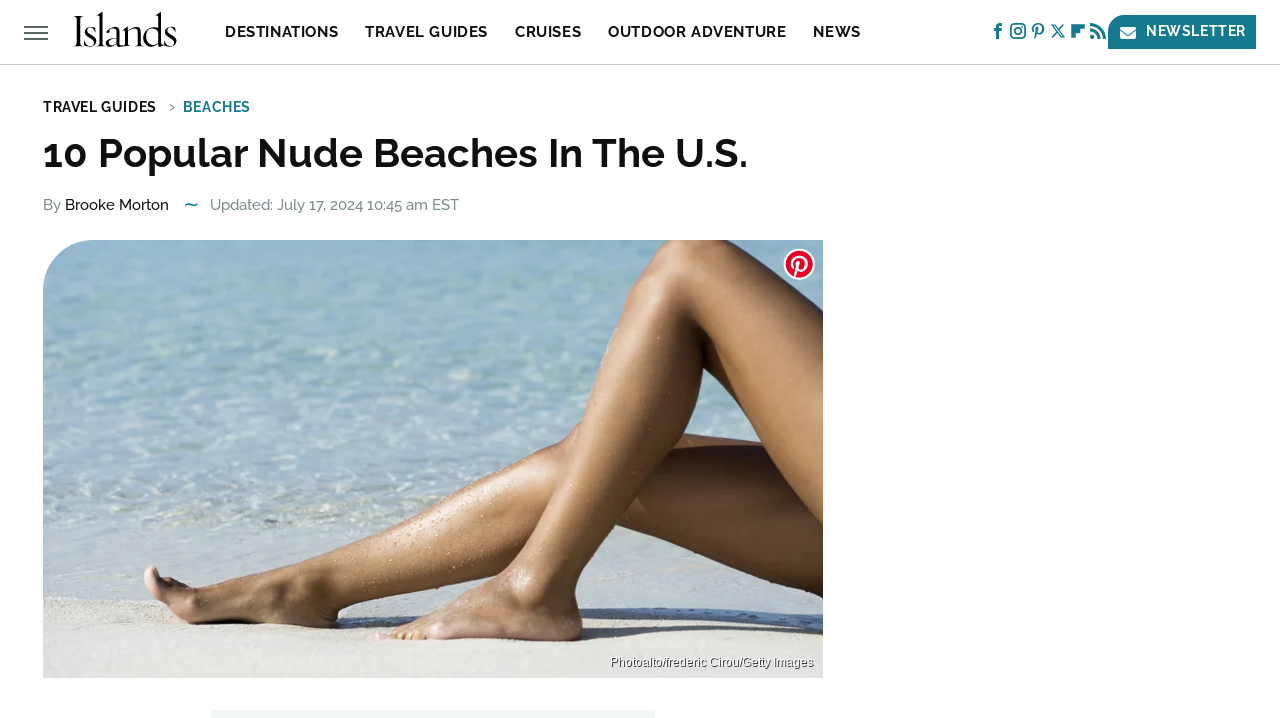

--- FILE ---
content_type: text/html;charset=UTF-8
request_url: https://www.islands.com/best-nude-beaches-in-us-1/
body_size: 18804
content:
<!DOCTYPE html>
<html xmlns="http://www.w3.org/1999/xhtml" lang="en-US">
<head>
            
        <!-- START email detection/removal script -->
        <script>
            !function(){"use strict";function e(e){const t=e.match(/((?=([a-z0-9._!#$%+^&*()[\]<>-]+))@[a-z0-9._-]+\.[a-z0-9._-]+)/gi);return t?t[0]:""}function t(t){return e(a(t.toLowerCase()))}function a(e){return e.replace(/\s/g,"")}async function n(e){const t={sha256Hash:"",sha1Hash:""};if(!("msCrypto"in window)&&"https:"===location.protocol&&"crypto"in window&&"TextEncoder"in window){const a=(new TextEncoder).encode(e),[n,c]=await Promise.all([s("SHA-256",a),s("SHA-1",a)]);t.sha256Hash=n,t.sha1Hash=c}return t}async function s(e,t){const a=await crypto.subtle.digest(e,t);return Array.from(new Uint8Array(a)).map(e=>("00"+e.toString(16)).slice(-2)).join("")}function c(e){let t=!0;return Object.keys(e).forEach(a=>{0===e[a].length&&(t=!1)}),t}function i(e,t,a){e.splice(t,1);const n="?"+e.join("&")+a.hash;history.replaceState(null,"",n)}var o={checkEmail:e,validateEmail:t,trimInput:a,hashEmail:n,hasHashes:c,removeEmailAndReplaceHistory:i,detectEmails:async function(){const e=new URL(window.location.href),a=Array.from(e.searchParams.entries()).map(e=>`=`);let s,o;const r=["adt_eih","sh_kit"];if(a.forEach((e,t)=>{const a=decodeURIComponent(e),[n,c]=a.split("=");if("adt_ei"===n&&(s={value:c,index:t,emsrc:"url"}),r.includes(n)){o={value:c,index:t,emsrc:"sh_kit"===n?"urlhck":"urlh"}}}),s)t(s.value)&&n(s.value).then(e=>{if(c(e)){const t={value:e,created:Date.now()};localStorage.setItem("adt_ei",JSON.stringify(t)),localStorage.setItem("adt_emsrc",s.emsrc)}});else if(o){const e={value:{sha256Hash:o.value,sha1Hash:""},created:Date.now()};localStorage.setItem("adt_ei",JSON.stringify(e)),localStorage.setItem("adt_emsrc",o.emsrc)}s&&i(a,s.index,e),o&&i(a,o.index,e)},cb:"adthrive"};const{detectEmails:r,cb:l}=o;r()}();
        </script>
        <!-- END email detection/removal script -->
        <!-- AdThrive Head Tag Manual -->
        <script data-no-optimize="1" data-cfasync="false">
            (function(w, d) {
                w.adthrive = w.adthrive || {};
                w.adthrive.cmd = w.
                    adthrive.cmd || [];
                w.adthrive.plugin = 'adthrive-ads-manual';
                w.adthrive.host = 'ads.adthrive.com';var s = d.createElement('script');
                s.async = true;
                s.referrerpolicy='no-referrer-when-downgrade';
                s.src = 'https://' + w.adthrive.host + '/sites/660425e7d71300408f226a2b/ads.min.js?referrer=' + w.encodeURIComponent(w.location.href) + '&cb=' + (Math.floor(Math.random() * 100) + 1);
                var n = d.getElementsByTagName('script')[0];
                n.parentNode.insertBefore(s, n);
            })(window, document);
        </script>
        <!-- End of AdThrive Head Tag -->            <link rel="preload" href="/wp-content/themes/unified/css/article.islands.min.css?design=3&v=1769008544" as="style"><link rel="preload" href="https://www.islands.com/img/gallery/best-nude-beaches-in-the-u-s/intro-1721226799.sm.webp" as="image">
<link class="preloadFont" rel="preload" href="https://www.islands.com/font/Raleway-Medium.woff2" as="font" crossorigin>
<link class="preloadFont" rel="preload" href="https://www.islands.com/font/Raleway-Bold.woff2" as="font" crossorigin>
<link class="preloadFont" rel="preload" href="https://www.islands.com/font/Merriweather-BoldItalic.woff2" as="font" crossorigin>

        <link rel="stylesheet" type="text/css" href="/wp-content/themes/unified/css/article.islands.min.css?design=3&v=1769008544" />
        <meta http-equiv="Content-Type" content="text/html; charset=utf8" />
        <meta name="viewport" content="width=device-width, initial-scale=1.0">
        <meta http-equiv="Content-Security-Policy" content="block-all-mixed-content" />
        <meta http-equiv="X-UA-Compatible" content="IE=10" />
        
        
                <meta name="robots" content="max-image-preview:large">
        <meta name="thumbnail" content="https://www.islands.com/img/gallery/best-nude-beaches-in-the-u-s/l-intro-1721226799.jpg">
        <title>10 Popular Nude Beaches In The U.S.</title>
        <meta name='description' content="Our guide to the best nude beaches in the U.S. will hopefully inspire you to consider clothing optional beaches from coast to coast." />
        <meta property="mrf:tags" content="Content Type:Legacy Article;Primary Category:Beaches;Category:Travel Guides;Category:Beaches;Category:Destinations;Category:United States;Headline Approver:Unknown;Trello Board:Legacy" />
        
                <meta property="og:site_name" content="Islands" />
        <meta property="og:title" content="10 Popular Nude Beaches In The U.S. - Islands">
        <meta property="og:image" content="https://www.islands.com/img/gallery/best-nude-beaches-in-the-u-s/l-intro-1721226799.jpg" />
        <meta property="og:description" content="Our guide to the best nude beaches in the U.S. will hopefully inspire you to consider clothing optional beaches from coast to coast.">
        <meta property="og:type" content="article">
        <meta property="og:url" content="https://www.islands.com/best-nude-beaches-in-us-1/">
                <meta name="twitter:title" content="10 Popular Nude Beaches In The U.S. - Islands">
        <meta name="twitter:description" content="Our guide to the best nude beaches in the U.S. will hopefully inspire you to consider clothing optional beaches from coast to coast.">
        <meta name="twitter:site" content="@islandsmagazine">
        <meta name="twitter:card" content="summary_large_image">
        <meta name="twitter:image" content="https://www.islands.com/img/gallery/best-nude-beaches-in-the-u-s/l-intro-1721226799.jpg">
            <meta property="article:published_time" content="2017-05-18T02:50:54+00:00" />
    <meta property="article:modified_time" content="2024-07-17T14:45:45+00:00" />
    <meta property="article:author" content="Brooke Morton" />
        
        <link rel="shortcut icon" href="https://www.islands.com/img/islands-favicon-512x512.png">
        <link rel="icon" href="https://www.islands.com/img/islands-favicon-512x512.png">
        <link rel="canonical" href="https://www.islands.com/best-nude-beaches-in-us-1/"/>
        <link rel="alternate" type="application/rss+xml" title="Beaches - Islands" href="https://www.islands.com/category/beaches/feed/" />

        
        <script type="application/ld+json">{"@context":"http:\/\/schema.org","@type":"Article","mainEntityOfPage":{"@type":"WebPage","@id":"https:\/\/www.islands.com\/best-nude-beaches-in-us-1\/","url":"https:\/\/www.islands.com\/best-nude-beaches-in-us-1\/","breadcrumb":{"@type":"BreadcrumbList","itemListElement":[{"@type":"ListItem","position":1,"item":{"@id":"https:\/\/www.islands.com\/category\/travel-guides\/","name":"Travel Guides"}},{"@type":"ListItem","position":2,"item":{"@id":"https:\/\/www.islands.com\/category\/beaches\/","name":"Beaches"}}]}},"isAccessibleForFree":true,"headline":"10 Popular Nude Beaches In The U.S.","image":{"@type":"ImageObject","url":"https:\/\/www.islands.com\/img\/gallery\/best-nude-beaches-in-the-u-s\/l-intro-1721226799.jpg","height":898,"width":1600},"datePublished":"2017-05-18T02:50:54+00:00","dateModified":"2024-07-17T14:45:45+00:00","author":[{"@type":"Person","name":"Brooke Morton","url":"https:\/\/www.islands.com\/author\/Brooke Morton\/"}],"publisher":{"@type":"Organization","address":{"@type":"PostalAddress","streetAddress":"11787 Lantern Road #201","addressLocality":"Fishers","addressRegion":"IN","postalCode":"46038","addressCountry":"US"},"contactPoint":{"@type":"ContactPoint","telephone":"(908) 514-8038","contactType":"customer support","email":"staff@islands.com"},"publishingPrinciples":"https:\/\/www.islands.com\/policies\/","@id":"https:\/\/www.islands.com\/","name":"Islands","url":"https:\/\/www.islands.com\/","logo":{"@type":"ImageObject","url":"https:\/\/www.islands.com\/img\/islands-share-image-1280x720.png","caption":"Islands Logo"},"description":"Islands.com covers everything you want to do and anywhere you want to travel with expert info, in-depth guides, local tips, and more.","sameAs":["https:\/\/www.facebook.com\/islands","https:\/\/www.instagram.com\/islands_com","https:\/\/www.pinterest.com\/islandsmagazine","https:\/\/twitter.com\/islandsmagazine","https:\/\/flipboard.com\/@IslandsMagazine","https:\/\/subscribe.islands.com\/newsletter"]},"description":"Our guide to the best nude beaches in the U.S. will hopefully inspire you to consider clothing optional beaches from coast to coast."}</script>
                </head>
<body>
<div id="wrapper">
    <div class="page-wrap">
        <header id="header" class="">
            <div class="nav-drop">
                <div class="jcf-scrollable">
                    <div class="aside-holder">
                                    <nav id="aside-nav">
                <div class="nav-top">
                    <div class="logo">
                        <a href="/" class="logo-holder">
                            <img src="https://www.islands.com/img/Islands-RGB-Logo-Default.svg" alt="Islands" width="235" height="40">
                        </a>
                        <a href="#" class="nav-opener close"></a>
                    </div>
                </div>
                
                <ul class="main-nav"><li class="navlink navlink-destinations"><a href="/category/destinations/">Destinations</a><input type="checkbox" id="subnav-button-destinations"><label for="subnav-button-destinations"></label><ul class="main-nav"><li class="subnavlink navlink-canada"><a href="/category/canada/">Canada</a></li><li class="subnavlink navlink-united-states"><a href="/category/united-states/">United States</a></li><li class="subnavlink navlink-mexico"><a href="/category/mexico/">Mexico</a></li><li class="subnavlink navlink-central-and-south-america"><a href="/category/central-and-south-america/">Central & South America</a></li><li class="subnavlink navlink-caribbean-and-bahamas"><a href="/category/caribbean-and-bahamas/">Caribbean & Bahamas</a></li><li class="subnavlink navlink-europe"><a href="/category/europe/">Europe</a></li><li class="subnavlink navlink-asia"><a href="/category/asia/">Asia</a></li><li class="subnavlink navlink-south-pacific"><a href="/category/south-pacific/">South Pacific</a></li><li class="subnavlink navlink-africa"><a href="/category/africa/">Africa</a></li></ul></li><li class="navlink navlink-travel-guides"><a href="/category/travel-guides/">Travel Guides</a><input type="checkbox" id="subnav-button-travel-guides"><label for="subnav-button-travel-guides"></label><ul class="main-nav"><li class="subnavlink navlink-hotels-and-resorts"><a href="/category/hotels-and-resorts/">Hotels & Resorts</a></li><li class="subnavlink navlink-air-travel"><a href="/category/air-travel/">Air Travel</a></li><li class="subnavlink navlink-travel-gear"><a href="/category/travel-gear/">Travel Gear</a></li><li class="subnavlink navlink-budget-friendly"><a href="/category/budget-friendly/">Budget Friendly</a></li><li class="subnavlink navlink-romantic-getaways"><a href="/category/romantic-getaways/">Romantic Getaways</a></li><li class="subnavlink navlink-family-friendly"><a href="/category/family-friendly/">Family Friendly</a></li><li class="subnavlink navlink-beaches"><a href="/category/beaches/">Beaches</a></li><li class="subnavlink navlink-islands"><a href="/category/islands/">Islands</a></li><li class="subnavlink navlink-tropical-vacations"><a href="/category/tropical-vacations/">Tropical Vacations</a></li><li class="subnavlink navlink-arts-and-culture"><a href="/category/arts-and-culture/">Arts & Culture</a></li><li class="subnavlink navlink-tips-and-hacks"><a href="/category/tips-and-hacks/">Tips & Hacks</a></li><li class="subnavlink navlink-dining"><a href="/category/dining/">Dining</a></li><li class="subnavlink navlink-festivals"><a href="/category/festivals/">Festivals</a></li><li class="subnavlink navlink-nightlife"><a href="/category/nightlife/">Nightlife</a></li><li class="subnavlink navlink-theme-parks"><a href="/category/theme-parks/">Theme Parks</a></li></ul></li><li class="navlink navlink-cruises"><a href="/category/cruises/">Cruises</a></li><li class="navlink navlink-outdoor-adventure"><a href="/category/outdoor-adventure/">Outdoor Adventure</a><input type="checkbox" id="subnav-button-outdoor-adventure"><label for="subnav-button-outdoor-adventure"></label><ul class="main-nav"><li class="subnavlink navlink-national-and-state-parks"><a href="/category/national-and-state-parks/">National & State Parks</a></li><li class="subnavlink navlink-hiking"><a href="/category/hiking/">Hiking</a></li><li class="subnavlink navlink-camping"><a href="/category/camping/">Camping</a></li><li class="subnavlink navlink-water-sports"><a href="/category/water-sports/">Water Sports</a></li></ul></li><li class="navlink navlink-news"><a href="/category/news/">News</a></li><li class="navlink navlink-deals"><a href="/category/deals/">Deals</a></li><li class="navlink navlink-features"><a href="/category/features/">Features</a></li></ul>        <ul class="social-buttons">
            <li><a href="http://www.facebook.com/islands" target="_blank" title="Facebook" aria-label="Facebook"><svg class="icon"><use xlink:href="#facebook"></use></svg></a></li><li><a href="https://www.instagram.com/islands_com" target="_blank" title="Instagram" aria-label="Instagram"><svg class="icon"><use xlink:href="#instagram"></use></svg></a></li><li><a href="https://www.pinterest.com/islandsmagazine" target="_blank" title="Pinterest" aria-label="Pinterest"><svg class="icon"><use xlink:href="#pinterest"></use></svg></a></li><li><a href="https://twitter.com/islandsmagazine" target="_blank" title="Twitter" aria-label="Twitter"><svg class="icon"><use xlink:href="#twitter"></use></svg></a></li><li><a href="https://flipboard.com/@IslandsMagazine" target="_blank" title="Flipboard" aria-label="Flipboard"><svg class="icon"><use xlink:href="#flipboard"></use></svg></a></li><li><a href="/feed/" target="_blank" title="RSS" aria-label="RSS"><svg class="icon"><use xlink:href="#rss"></use></svg></a></li>
            
            <li class="menu-btn newsletter-btn"><a href="https://subscribe.islands.com/newsletter?utm_source=islands&utm_medium=side-nav" target="_blank" title="Newsletter" aria-label="Newsletter"><svg class="icon"><use xlink:href="#revue"></use></svg>Newsletter</a></li>
        </ul>            <ul class="info-links">
                <li class="info-link first-info-link"><a href="/about/">About</a></li>
                <li class="info-link"><a href="/policies/">Editorial Policies</a></li>
                
                <li class="info-link"><a href="/our-experts/">Our Experts</a></li>
                <li class="info-link"><a href="https://www.static.com/islands-privacy-policy" target="_blank">Privacy Policy</a></a>
                <li class="info-link"><a href="https://www.static.com/terms" target="_blank">Terms of Use</a></li>
            </ul>
            </nav>                        <div class="nav-bottom">
                            <span class="copyright-info">&copy; 2026                                <a href="https://www.static.com/" target="_blank">Static Media</a>. All Rights Reserved
                            </span>
                        </div>
                    </div>
                </div>
            </div>
            <div id="bg"></div>
         
            <div id="header-container">
                <div id="hamburger-holder">
                    <div class="hamburger nav-opener"></div>
                </div>

                    <div id="logo" class="top-nav-standard">
        <a href="/"><img src="https://www.islands.com/img/Islands-RGB-Logo-Default.svg" alt="Islands" width="235" height="40"></a>
    </div>
                <div id="logo-icon" class="top-nav-scrolled">
                    <a href="/" >
                        <img src="https://www.islands.com/img/Islands-RGB-Logo-Default.svg" alt="Islands" width="40" height="40">                    </a>
                </div>

                <div id="top-nav-title" class="top-nav-scrolled">10 Popular Nude Beaches In The U.S.</div>

                            <div id="top-nav" class="top-nav-standard">
                <nav id="top-nav-holder">
                    
                    <a href="/category/destinations/" class="navlink-destinations">Destinations</a>
<a href="/category/travel-guides/" class="navlink-travel-guides">Travel Guides</a>
<a href="/category/cruises/" class="navlink-cruises">Cruises</a>
<a href="/category/outdoor-adventure/" class="navlink-outdoor-adventure">Outdoor Adventure</a>
<a href="/category/news/" class="navlink-news">News</a>
<a href="/category/features/" class="navlink-features">Features</a>

                </nav>
            </div>                <svg width="0" height="0" class="hidden">
            <symbol version="1.1" xmlns="http://www.w3.org/2000/svg" viewBox="0 0 16 16" id="rss">
    <path d="M2.13 11.733c-1.175 0-2.13 0.958-2.13 2.126 0 1.174 0.955 2.122 2.13 2.122 1.179 0 2.133-0.948 2.133-2.122-0-1.168-0.954-2.126-2.133-2.126zM0.002 5.436v3.067c1.997 0 3.874 0.781 5.288 2.196 1.412 1.411 2.192 3.297 2.192 5.302h3.080c-0-5.825-4.739-10.564-10.56-10.564zM0.006 0v3.068c7.122 0 12.918 5.802 12.918 12.932h3.076c0-8.82-7.176-16-15.994-16z"></path>
</symbol>
        <symbol xmlns="http://www.w3.org/2000/svg" viewBox="0 0 512 512" id="twitter">
    <path d="M389.2 48h70.6L305.6 224.2 487 464H345L233.7 318.6 106.5 464H35.8L200.7 275.5 26.8 48H172.4L272.9 180.9 389.2 48zM364.4 421.8h39.1L151.1 88h-42L364.4 421.8z"></path>
</symbol>
        <symbol xmlns="http://www.w3.org/2000/svg" viewBox="0 0 32 32" id="facebook">
    <path d="M19 6h5V0h-5c-3.86 0-7 3.14-7 7v3H8v6h4v16h6V16h5l1-6h-6V7c0-.542.458-1 1-1z"></path>
</symbol>
        <symbol xmlns="http://www.w3.org/2000/svg" viewBox="0 0 14 14" id="flipboard">
    <path d="m 6.9999999,0.99982 5.9993001,0 0,1.99835 0,1.99357 -1.993367,0 -1.9980673,0 -0.014998,1.99357 -0.01,1.99835 -1.9980669,0.01 -1.9933674,0.0146 -0.014998,1.99835 -0.01,1.99357 -1.9834686,0 -1.9836686,0 0,-6.00006 0,-5.99994 5.9992001,0 z"></path>
</symbol>
        <symbol viewBox="0 0 24 24" xmlns="http://www.w3.org/2000/svg" id="instagram">
    <path d="M17.3183118,0.0772036939 C18.5358869,0.132773211 19.3775594,0.311686093 20.156489,0.614412318 C20.9357539,0.917263935 21.5259307,1.30117806 22.1124276,1.88767349 C22.6988355,2.47414659 23.0827129,3.06422396 23.3856819,3.84361655 C23.688357,4.62263666 23.8672302,5.46418415 23.9227984,6.68172489 C23.9916356,8.19170553 24,8.72394829 24,11.9999742 C24,15.2760524 23.9916355,15.808302 23.9227954,17.3182896 C23.8672306,18.5358038 23.6883589,19.3773584 23.3855877,20.1566258 C23.0826716,20.9358162 22.6987642,21.5259396 22.1124276,22.1122749 C21.5259871,22.6987804 20.9357958,23.0827198 20.1563742,23.3856323 C19.3772192,23.6883583 18.5357324,23.8672318 17.3183209,23.9227442 C15.8086874,23.9916325 15.2765626,24 12,24 C8.72343739,24 8.19131258,23.9916325 6.68172382,23.9227463 C5.46426077,23.8672314 4.62270711,23.6883498 3.84342369,23.3855738 C3.0641689,23.0827004 2.47399369,22.6987612 1.88762592,22.1123283 C1.30117312,21.525877 0.91721975,20.9357071 0.614318116,20.1563835 C0.311643016,19.3773633 0.132769821,18.5358159 0.0772038909,17.3183251 C0.0083529426,15.8092887 0,15.2774634 0,11.9999742 C0,8.7225328 0.00835296697,8.19071076 0.0772047368,6.68165632 C0.132769821,5.46418415 0.311643016,4.62263666 0.614362729,3.84350174 C0.91719061,3.06430165 1.30113536,2.4741608 1.88757245,1.88772514 C2.47399369,1.30123879 3.0641689,0.917299613 3.84345255,0.614414972 C4.62236201,0.311696581 5.46409415,0.132773979 6.68163888,0.0772035898 C8.19074867,0.00835221992 8.72252573,0 12,0 C15.2774788,0 15.8092594,0.00835235053 17.3183118,0.0772036939 Z M12,2.66666667 C8.75959504,2.66666667 8.26400713,2.67445049 6.80319929,2.74109814 C5.87614637,2.78341009 5.31952221,2.90172878 4.80947575,3.09995521 C4.37397765,3.26922052 4.09725505,3.44924273 3.77324172,3.77329203 C3.44916209,4.09737087 3.26913181,4.37408574 3.09996253,4.80937168 C2.90169965,5.31965737 2.78340891,5.87618164 2.74109927,6.80321713 C2.67445122,8.26397158 2.66666667,8.75960374 2.66666667,11.9999742 C2.66666667,15.2403924 2.67445121,15.7360281 2.74109842,17.1967643 C2.78340891,18.1238184 2.90169965,18.6803426 3.09990404,19.1904778 C3.26914133,19.6259017 3.44919889,19.9026659 3.77329519,20.2267614 C4.09725505,20.5507573 4.37397765,20.7307795 4.80932525,20.8999863 C5.31971515,21.0982887 5.87621193,21.2165784 6.80323907,21.2588497 C8.26460439,21.3255353 8.76051223,21.3333333 12,21.3333333 C15.2394878,21.3333333 15.7353956,21.3255353 17.1968056,21.2588476 C18.123775,21.216579 18.6802056,21.0982995 19.1905083,20.9000309 C19.6260288,20.7307713 19.9027426,20.5507596 20.2267583,20.226708 C20.5507492,19.9027179 20.7308046,19.6259456 20.9000375,19.1906283 C21.0983009,18.6803412 21.2165908,18.1238118 21.2588986,17.196779 C21.3255376,15.7350718 21.3333333,15.2390126 21.3333333,11.9999742 C21.3333333,8.76098665 21.3255376,8.26493375 21.2589016,6.80323567 C21.2165911,5.87618164 21.0983004,5.31965737 20.9001178,4.80957831 C20.7308131,4.37403932 20.550774,4.09729207 20.2267583,3.77324038 C19.9027658,3.44924868 19.6260264,3.26922777 19.1905015,3.09996643 C18.6803988,2.90171817 18.1238378,2.78341062 17.1967608,2.74109868 C15.7359966,2.67445057 15.2404012,2.66666667 12,2.66666667 Z M12,18.2222222 C8.56356156,18.2222222 5.77777778,15.4364384 5.77777778,12 C5.77777778,8.56356156 8.56356156,5.77777778 12,5.77777778 C15.4364384,5.77777778 18.2222222,8.56356156 18.2222222,12 C18.2222222,15.4364384 15.4364384,18.2222222 12,18.2222222 Z M12,15.5555556 C13.9636791,15.5555556 15.5555556,13.9636791 15.5555556,12 C15.5555556,10.0363209 13.9636791,8.44444444 12,8.44444444 C10.0363209,8.44444444 8.44444444,10.0363209 8.44444444,12 C8.44444444,13.9636791 10.0363209,15.5555556 12,15.5555556 Z M18.2222222,7.11111111 C17.4858426,7.11111111 16.8888889,6.51415744 16.8888889,5.77777778 C16.8888889,5.04139811 17.4858426,4.44444444 18.2222222,4.44444444 C18.9586019,4.44444444 19.5555556,5.04139811 19.5555556,5.77777778 C19.5555556,6.51415744 18.9586019,7.11111111 18.2222222,7.11111111 Z"/>
</symbol>
         <symbol xmlns="http://www.w3.org/2000/svg" viewBox="0 0 448 512" id="linkedin">
    <path d="M100.3 448H7.4V148.9h92.9zM53.8 108.1C24.1 108.1 0 83.5 0 53.8a53.8 53.8 0 0 1 107.6 0c0 29.7-24.1 54.3-53.8 54.3zM447.9 448h-92.7V302.4c0-34.7-.7-79.2-48.3-79.2-48.3 0-55.7 37.7-55.7 76.7V448h-92.8V148.9h89.1v40.8h1.3c12.4-23.5 42.7-48.3 87.9-48.3 94 0 111.3 61.9 111.3 142.3V448z"/>
</symbol>
        <symbol xmlns="http://www.w3.org/2000/svg" viewBox="0 0 240.1 113.49" id="muckrack">
    <path class="b" d="M223.2,73.59c11.2-7.6,16.8-20.3,16.9-33.3C240.1,20.39,226.8.09,199.4.09c-8.35-.1-18.27-.1-28.14-.07-9.86.02-19.66.07-27.76.07v113.4h29.6v-35h17l17.1,35h30.6l.8-5-18.7-33.4c2.5-.8,3.3-1.5,3.3-1.5ZM199,54.29h-25.8v-29.7h25.8c8.4,0,12.3,7.4,12.3,14.6s-4.1,15.1-12.3,15.1Z"/><polygon class="b" points="0 .14 10.9 .14 64.5 49.24 117.9 .14 129.3 .14 129.3 113.34 99.7 113.34 99.7 54.24 66.1 83.74 62.7 83.74 29.6 54.24 29.6 113.34 0 113.34 0 .14"/>
</symbol>
        <symbol xmlns="http://www.w3.org/2000/svg" viewBox="7 2 2 12" id="youtube">
    <path d="M15.841 4.8c0 0-0.156-1.103-0.637-1.587-0.609-0.637-1.291-0.641-1.603-0.678-2.237-0.163-5.597-0.163-5.597-0.163h-0.006c0 0-3.359 0-5.597 0.163-0.313 0.038-0.994 0.041-1.603 0.678-0.481 0.484-0.634 1.587-0.634 1.587s-0.159 1.294-0.159 2.591v1.213c0 1.294 0.159 2.591 0.159 2.591s0.156 1.103 0.634 1.588c0.609 0.637 1.409 0.616 1.766 0.684 1.281 0.122 5.441 0.159 5.441 0.159s3.363-0.006 5.6-0.166c0.313-0.037 0.994-0.041 1.603-0.678 0.481-0.484 0.637-1.588 0.637-1.588s0.159-1.294 0.159-2.591v-1.213c-0.003-1.294-0.162-2.591-0.162-2.591zM6.347 10.075v-4.497l4.322 2.256-4.322 2.241z"></path>
</symbol>
        <symbol xmlns="http://www.w3.org/2000/svg" viewBox="0 0 512 512" id="pinterest">
    <g>
    <path d="M220.646,338.475C207.223,408.825,190.842,476.269,142.3,511.5
            c-14.996-106.33,21.994-186.188,39.173-270.971c-29.293-49.292,3.518-148.498,65.285-124.059
            c76.001,30.066-65.809,183.279,29.38,202.417c99.405,19.974,139.989-172.476,78.359-235.054
            C265.434-6.539,95.253,81.775,116.175,211.161c5.09,31.626,37.765,41.22,13.062,84.884c-57.001-12.65-74.005-57.6-71.822-117.533
            c3.53-98.108,88.141-166.787,173.024-176.293c107.34-12.014,208.081,39.398,221.991,140.376
            c15.67,113.978-48.442,237.412-163.23,228.529C258.085,368.704,245.023,353.283,220.646,338.475z">
    </path>
    </g>
</symbol>
        <symbol xmlns="http://www.w3.org/2000/svg" viewBox="0 0 32 32" id="tiktok">
    <path d="M 22.472559,-3.8146973e-6 C 23.000559,4.5408962 25.535059,7.2481962 29.941559,7.5361962 v 5.1073998 c -2.5536,0.2496 -4.7905,-0.5856 -7.3922,-2.1601 v 9.5523 c 0,12.1348 -13.2292004,15.927 -18.5478004,7.2291 -3.4177,-5.597 -1.3248,-15.4181 9.6387004,-15.8117 v 5.3857 c -0.8352,0.1344 -1.728,0.3456 -2.5441,0.6241 -2.4384004,0.8256 -3.8209004,2.3712 -3.4369004,5.0977 0.7392,5.2226 10.3204004,6.7682 9.5235004,-3.4369 V 0.00959619 h 5.2898 z" />
</symbol>
        <symbol xmlns="http://www.w3.org/2000/svg" viewBox="0 0 32 32" id="twitch">
    <path d="M3 0l-3 5v23h8v4h4l4-4h5l9-9v-19h-27zM26 17l-5 5h-5l-4 4v-4h-6v-18h20v13z"></path><path d="M19 8h3v8h-3v-8z"></path><path d="M13 8h3v8h-3v-8z"></path>
</symbol>
        <symbol xmlns="http://www.w3.org/2000/svg" viewBox="0 0 512.016 512.016" id="snapchat" >
    <g>
        <g>
            <path d="M500.459,375.368c-64.521-10.633-93.918-75.887-97.058-83.294c-0.06-0.145-0.307-0.666-0.375-0.819
                c-3.234-6.571-4.036-11.904-2.347-15.838c3.388-8.013,17.741-12.553,26.931-15.462c2.586-0.836,5.009-1.604,6.938-2.372
                c18.586-7.339,27.913-16.717,27.716-27.895c-0.179-8.866-7.134-17.007-17.434-20.651c-3.55-1.485-7.774-2.295-11.887-2.295
                c-2.842,0-7.066,0.401-11.102,2.287c-7.868,3.678-14.865,5.658-20.156,5.888c-2.355-0.094-4.139-0.486-5.427-0.922
                c0.162-2.79,0.35-5.658,0.529-8.585l0.094-1.493c2.193-34.807,4.915-78.123-6.673-104.081
                c-34.27-76.834-106.999-82.807-128.478-82.807l-10.018,0.094c-21.436,0-94.029,5.965-128.265,82.756
                c-11.614,26.018-8.866,69.316-6.664,104.115c0.213,3.422,0.427,6.758,0.614,10.01c-1.468,0.503-3.584,0.947-6.46,0.947
                c-6.161,0-13.542-1.997-21.931-5.922c-12.126-5.683-34.295,1.911-37.291,17.647c-1.63,8.516,1.801,20.796,27.383,30.908
                c1.988,0.785,4.489,1.587,7.561,2.56c8.576,2.722,22.929,7.27,26.325,15.266c1.681,3.951,0.879,9.284-2.662,16.512
                c-1.263,2.944-31.65,72.124-98.765,83.174c-6.963,1.143-11.93,7.322-11.537,14.353c0.111,1.954,0.563,3.917,1.399,5.897
                c5.641,13.193,27.119,22.349,67.55,28.766c0.887,2.295,1.92,7.006,2.509,9.737c0.853,3.9,1.749,7.927,2.97,12.1
                c1.229,4.224,4.881,11.307,15.445,11.307c3.575,0,7.714-0.811,12.211-1.681c6.468-1.271,15.309-2.995,26.274-2.995
                c6.084,0,12.416,0.546,18.825,1.604c12.092,2.005,22.699,9.506,35.004,18.202c18.116,12.809,34.586,22.605,67.524,22.605
                c0.87,0,1.732-0.026,2.577-0.085c1.22,0.06,2.449,0.085,3.695,0.085c28.851,0,54.246-7.62,75.494-22.63
                c11.742-8.311,22.835-16.162,34.935-18.176c6.426-1.058,12.766-1.604,18.85-1.604c10.513,0,18.901,1.348,26.385,2.816
                c5.06,0.998,9.02,1.476,12.672,1.476c7.373,0,12.8-4.053,14.874-11.127c1.195-4.113,2.091-8.021,2.961-12.015
                c0.461-2.125,1.57-7.211,2.509-9.66c39.851-6.34,60.203-15.138,65.835-28.297c0.845-1.894,1.34-3.9,1.476-6.033
                C512.372,382.707,507.422,376.529,500.459,375.368z"/>
        </g>
    </g>
</symbol>
        <symbol xmlns="http://www.w3.org/2000/svg" viewBox="0 0 192 192" id="threads">
    <path d="M141.537 88.9883C140.71 88.5919 139.87 88.2104 139.019 87.8451C137.537 60.5382 122.616 44.905 97.5619 44.745C97.4484 44.7443 97.3355 44.7443 97.222 44.7443C82.2364 44.7443 69.7731 51.1409 62.102 62.7807L75.881 72.2328C81.6116 63.5383 90.6052 61.6848 97.2286 61.6848C97.3051 61.6848 97.3819 61.6848 97.4576 61.6855C105.707 61.7381 111.932 64.1366 115.961 68.814C118.893 72.2193 120.854 76.925 121.825 82.8638C114.511 81.6207 106.601 81.2385 98.145 81.7233C74.3247 83.0954 59.0111 96.9879 60.0396 116.292C60.5615 126.084 65.4397 134.508 73.775 140.011C80.8224 144.663 89.899 146.938 99.3323 146.423C111.79 145.74 121.563 140.987 128.381 132.296C133.559 125.696 136.834 117.143 138.28 106.366C144.217 109.949 148.617 114.664 151.047 120.332C155.179 129.967 155.42 145.8 142.501 158.708C131.182 170.016 117.576 174.908 97.0135 175.059C74.2042 174.89 56.9538 167.575 45.7381 153.317C35.2355 139.966 29.8077 120.682 29.6052 96C29.8077 71.3178 35.2355 52.0336 45.7381 38.6827C56.9538 24.4249 74.2039 17.11 97.0132 16.9405C119.988 17.1113 137.539 24.4614 149.184 38.788C154.894 45.8136 159.199 54.6488 162.037 64.9503L178.184 60.6422C174.744 47.9622 169.331 37.0357 161.965 27.974C147.036 9.60668 125.202 0.195148 97.0695 0H96.9569C68.8816 0.19447 47.2921 9.6418 32.7883 28.0793C19.8819 44.4864 13.2244 67.3157 13.0007 95.9325L13 96L13.0007 96.0675C13.2244 124.684 19.8819 147.514 32.7883 163.921C47.2921 182.358 68.8816 191.806 96.9569 192H97.0695C122.03 191.827 139.624 185.292 154.118 170.811C173.081 151.866 172.51 128.119 166.26 113.541C161.776 103.087 153.227 94.5962 141.537 88.9883ZM98.4405 129.507C88.0005 130.095 77.1544 125.409 76.6196 115.372C76.2232 107.93 81.9158 99.626 99.0812 98.6368C101.047 98.5234 102.976 98.468 104.871 98.468C111.106 98.468 116.939 99.0737 122.242 100.233C120.264 124.935 108.662 128.946 98.4405 129.507Z" />
</symbol>
        <symbol xmlns="http://www.w3.org/2000/svg" viewBox="0 0 512 512" id="bluesky">
    <path d="M111.8 62.2C170.2 105.9 233 194.7 256 242.4c23-47.6 85.8-136.4 144.2-180.2c42.1-31.6 110.3-56 110.3 21.8c0 15.5-8.9 130.5-14.1 149.2C478.2 298 412 314.6 353.1 304.5c102.9 17.5 129.1 75.5 72.5 133.5c-107.4 110.2-154.3-27.6-166.3-62.9l0 0c-1.7-4.9-2.6-7.8-3.3-7.8s-1.6 3-3.3 7.8l0 0c-12 35.3-59 173.1-166.3 62.9c-56.5-58-30.4-116 72.5-133.5C100 314.6 33.8 298 15.7 233.1C10.4 214.4 1.5 99.4 1.5 83.9c0-77.8 68.2-53.4 110.3-21.8z"/>
</symbol>
        <symbol xmlns="http://www.w3.org/2000/svg" viewBox="0 0 618 478" id="google">
    <path d="M617.84 456.59C617.82 467.86 608.68 477 597.41 477.02H20.43C9.16 477 0.02 467.86 0 456.59V20.43C0.02 9.16 9.16 0.02 20.43 0H597.41C608.68 0.02 617.82 9.16 617.84 20.43V456.59ZM516.79 342.6V302.74C516.79 301.26 515.59 300.06 514.11 300.06H335.02V345.46H514.11C515.61 345.44 516.82 344.2 516.79 342.7C516.79 342.67 516.79 342.64 516.79 342.6ZM544.02 256.35V216.31C544.04 214.83 542.86 213.61 541.38 213.59C541.37 213.59 541.35 213.59 541.34 213.59H335.02V258.99H541.34C542.79 259.02 543.99 257.86 544.02 256.41C544.02 256.36 544.02 256.32 544.02 256.27V256.36V256.35ZM516.79 170.1V129.88C516.79 128.4 515.59 127.2 514.11 127.2H335.02V172.6H514.11C515.56 172.58 516.74 171.42 516.79 169.97V170.11V170.1ZM180.59 218.08V258.93H239.6C234.74 283.9 212.77 302.01 180.59 302.01C144.24 300.72 115.81 270.2 117.11 233.84C118.34 199.3 146.05 171.59 180.59 170.36C196.12 170.1 211.13 175.97 222.35 186.7L253.49 155.6C233.78 137.06 207.65 126.88 180.59 127.18C120.42 127.18 71.64 175.96 71.64 236.13C71.64 296.3 120.42 345.08 180.59 345.08C240.76 345.08 285 300.82 285 238.49C284.96 231.59 284.39 224.69 283.27 217.88L180.59 218.06V218.08Z"/>
</symbol>
        <symbol id="website" viewBox="0 0 17 17" xmlns="http://www.w3.org/2000/svg">
    <path fill-rule="evenodd" clip-rule="evenodd" d="M1.91041 1.47245C3.56879 -0.185927 6.25755 -0.185927 7.91592 1.47245L10.9186 4.47521C12.577 6.13361 12.577 8.82231 10.9186 10.4807C10.5041 10.8954 9.83185 10.8954 9.41728 10.4807C9.00271 10.0661 9.00271 9.39389 9.41728 8.97932C10.2465 8.15019 10.2465 6.80573 9.41728 5.97659L6.41454 2.97383C5.58535 2.14465 4.24097 2.14465 3.41178 2.97383C2.58261 3.80302 2.58261 5.1474 3.41178 5.97659L4.16248 6.72728C4.57708 7.14185 4.57707 7.81407 4.16248 8.22864C3.74789 8.64321 3.07569 8.64321 2.6611 8.22864L1.91041 7.47796C0.252031 5.81959 0.252031 3.13083 1.91041 1.47245ZM7.91592 5.9766C8.33049 6.39116 8.33049 7.06339 7.91592 7.47796C7.08678 8.3072 7.08678 9.65155 7.91592 10.4807L10.9186 13.4835C11.7479 14.3127 13.0922 14.3127 13.9215 13.4835C14.7506 12.6543 14.7506 11.3099 13.9215 10.4807L13.1708 9.73C12.7561 9.31544 12.7561 8.64321 13.1708 8.22864C13.5854 7.81407 14.2575 7.81407 14.6722 8.22864L15.4228 8.97932C17.0812 10.6377 17.0812 13.3265 15.4228 14.9849C13.7645 16.6433 11.0757 16.6433 9.41728 14.9849L6.41455 11.9822C4.75618 10.3238 4.75618 7.63498 6.41455 5.9766C6.82912 5.562 7.50135 5.562 7.91592 5.9766Z"/>
</symbol>
            <symbol xmlns="http://www.w3.org/2000/svg" viewBox="0 0 512 512" id="revue">
        <path d="M48 64C21.5 64 0 85.5 0 112c0 15.1 7.1 29.3 19.2 38.4L236.8 313.6c11.4 8.5 27 8.5 38.4 0L492.8 150.4c12.1-9.1 19.2-23.3 19.2-38.4c0-26.5-21.5-48-48-48H48zM0 176V384c0 35.3 28.7 64 64 64H448c35.3 0 64-28.7 64-64V176L294.4 339.2c-22.8 17.1-54 17.1-76.8 0L0 176z"/>
    </symbol>
        
        
        
        <symbol xmlns="http://www.w3.org/2000/svg" viewBox="0 0 16 16" id="advertise">
            <g clip-path="url(#clip0_1911_5435)">
            <path fill-rule="evenodd" clip-rule="evenodd" d="M12 1.40497L2.26973 4.27073L0 2.34144V12.6558L2.26967 10.7271L3.84476 11.191V14.1933C3.84529 15.229 4.55813 16.067 5.43904 16.0676H9.23405C9.67247 16.0682 10.0745 15.8571 10.3609 15.5183C10.6488 15.1814 10.8284 14.709 10.8278 14.1932V13.2478L12 13.593V1.40497ZM5.09306 14.5997C5.00434 14.4935 4.95039 14.3537 4.94986 14.1932V11.5168L9.72281 12.9219V14.1932C9.72227 14.3537 9.66885 14.4935 9.5796 14.5997C9.48985 14.7047 9.37052 14.7676 9.23409 14.7676H5.4391C5.30214 14.7676 5.18281 14.7047 5.09306 14.5997Z" />
            <path d="M13 1.11045L17 -0.067627V15.0654L13 13.8875V1.11045Z" />
            </g>
            <defs>
            <clipPath id="clip0_1911_5435">
            <rect width="16" height="16" fill="white"/>
            </clipPath>
            </defs>
        </symbol>
    
</svg>                    <nav id="social-nav-holder" class="top-nav-standard">
        <ul class="social-buttons">
            <li><a href="http://www.facebook.com/islands" target="_blank" title="Facebook" aria-label="Facebook"><svg class="icon"><use xlink:href="#facebook"></use></svg></a></li><li><a href="https://www.instagram.com/islands_com" target="_blank" title="Instagram" aria-label="Instagram"><svg class="icon"><use xlink:href="#instagram"></use></svg></a></li><li><a href="https://www.pinterest.com/islandsmagazine" target="_blank" title="Pinterest" aria-label="Pinterest"><svg class="icon"><use xlink:href="#pinterest"></use></svg></a></li><li><a href="https://twitter.com/islandsmagazine" target="_blank" title="Twitter" aria-label="Twitter"><svg class="icon"><use xlink:href="#twitter"></use></svg></a></li><li><a href="https://flipboard.com/@IslandsMagazine" target="_blank" title="Flipboard" aria-label="Flipboard"><svg class="icon"><use xlink:href="#flipboard"></use></svg></a></li><li><a href="/feed/" target="_blank" title="RSS" aria-label="RSS"><svg class="icon"><use xlink:href="#rss"></use></svg></a></li>
            
            <li class="menu-btn newsletter-btn"><a href="https://subscribe.islands.com/newsletter?utm_source=islands&utm_medium=top-nav" target="_blank" title="Newsletter" aria-label="Newsletter"><svg class="icon"><use xlink:href="#revue"></use></svg>Newsletter</a></li>
        </ul>
    </nav>
                                <div id="top-nav-share" class="top-nav-scrolled"></div>
	                        </div>
            <div id="is-tablet"></div>
            <div id="is-mobile"></div>
        </header>
<main id="main" role="main" class="infinite gallery" data-post-type="articles">
    <div class="holder">
        <div id="content" class="article">
            

            <article class="news-post">
    
    
    <ul class="breadcrumbs">
<li>
<a href="/category/travel-guides/">Travel Guides</a> </li>
<li>
<a href="/category/beaches/">Beaches</a> </li>
</ul>
                <div class="news-article">
                <h1 class="title-gallery" data-post-id="1624390" id="title-gallery" data-has-pixel-tags="1" data-pixel-tag="islands" data-author="Brooke Morton" data-category="beaches" data-content_type="Legacy Article" data-mod_date="2024-07-17" data-layout="Infinite" data-post_id="1624390" data-pub_date="2017-05-17" data-day="Wednesday" data-dayhour="Wednesday-10PM" data-pubhour="10PM" data-num_slides="11" data-num_words="800" data-pitcher="Unknown" data-trello_board="Legacy" data-intent="Legacy" data-ideation="Legacy" data-importanttopic="False">10 Popular Nude Beaches In The U.S.</h1>
            </div>

    
                <div class="news-article">
                
                                <div class="byline-container">
                    <div class="byline-text-wrap">
                        <span class="byline-by">By</span> <a href="/author/Brooke%20Morton/" class="byline-author">Brooke Morton</a>
                        
                        <span class="byline-slash"></span>
                        <span class="byline-timestamp">
                            <time datetime="2024-07-17T14:45:45+00:00">Updated: July 17, 2024 10:45 am EST</time>
                        </span>
                    </div>
                    
                </div>
                                <div class="slide-key image-holder gallery-image-holder credit-image-wrap lead-image-holder" data-post-url="https://www.islands.com/best-nude-beaches-in-us-1/" data-post-title="10 Popular Nude Beaches in the U.S." data-slide-num="0" data-post-id="1624390">
                                         <div class="pin-button"><a data-pin-do="buttonBookmark" data-pin-tall="true" data-pin-height="28" data-pin-round="true" data-pin-save="true" href="https://www.pinterest.com/pin/create/button/?utm_source=PT-addon&amp;utm_medium=Social-Distribution&amp;utm_campaign=image-save" target="_blank"></a></div>
                                             <picture id="p341419b98e339eea7dab535f0f3636f7">
                                                    <source media="(min-width: 429px)" srcset="https://www.islands.com/img/gallery/best-nude-beaches-in-the-u-s/intro-1721226799.webp" type="image/webp">
                            <source media="(max-width: 428px)" srcset="https://www.islands.com/img/gallery/best-nude-beaches-in-the-u-s/intro-1721226799.sm.webp" type="image/webp">
                        <img class="gallery-image " src="https://www.islands.com/img/gallery/best-nude-beaches-in-the-u-s/intro-1721226799.jpg" data-slide-url="https://www.islands.com/best-nude-beaches-in-us-1/" data-post-id="1624390" data-slide-num="0" data-slide-title="10 Popular Nude Beaches in the U.S.: " width="780" height="438" alt="bare legs on beach">
                    </source></source></picture>
                    <span class="gallery-image-credit">Photoalto/frederic Cirou/Getty Images</span>
                    </div>
				            <div class="columns-holder ">
                
                        <div class="raptive-video-player"></div>
                <p>Not every state can claim a <a href="https://www.islands.com/best-nude-beaches-in-world/" target="_blank">nude beach</a>, but then again, you may not even need to leave your time zone to swim in the buff (sorry Mountain Time). New Jersey, Hawaii, and Oregon all have clothing optional beaches where you can tan your whole hide, as do a handful of states in between.</p>
<p>So hop in the car now — you're pretty much already packed and ready for this style of beach day. All that's left to do is choose a destination. Our guide to the best nude beaches in the U.S. will hopefully inspire you to consider clothing optional beaches from coast to coast. And why choose just one? Start with nude beaches in Florida and cross destinations off until you complete your list by visiting the nude beaches in Hawaii.</p>
<p>Land of the free? Home of the brave? Check and check. Here are the best nudist beaches in the U.S.</p>

            </div>
            </div>

            <div class="news-article">
                
                <h2 class="">Gunnison Beach – New Jersey</h2>
                                <div class="slide-key image-holder gallery-image-holder credit-image-wrap " data-post-url="https://www.islands.com/best-nude-beaches-in-us-1/" data-post-title="10 Popular Nude Beaches in the U.S." data-slide-num="1" data-post-id="1624390">
                                         <div class="pin-button"><a data-pin-do="buttonBookmark" data-pin-tall="true" data-pin-height="28" data-pin-round="true" data-pin-save="true" href="https://www.pinterest.com/pin/create/button/?utm_source=PT-addon&amp;utm_medium=Social-Distribution&amp;utm_campaign=image-save" target="_blank"></a></div>
                                             <picture id="pfac7dae856e93db429939c052306e490">
                                                    <source media="(min-width: 429px)" srcset="https://www.islands.com/img/gallery/best-nude-beaches-in-the-u-s/gunnison-beach-new-jersey-1721226801.webp" type="image/webp">
                            <source media="(max-width: 428px)" srcset="https://www.islands.com/img/gallery/best-nude-beaches-in-the-u-s/gunnison-beach-new-jersey-1721226801.sm.webp" type="image/webp">
                        <img class="gallery-image " src="https://www.islands.com/img/gallery/best-nude-beaches-in-the-u-s/gunnison-beach-new-jersey-1721226801.jpg" data-slide-url="https://www.islands.com/best-nude-beaches-in-us-1/" data-post-id="1624390" data-slide-num="1" data-slide-title="10 Popular Nude Beaches in the U.S.: Gunnison Beach – New Jersey" width="780" height="438" alt="sunset at Gunnison beach">
                    </source></source></picture>
                    <span class="gallery-image-credit">Maria_ermolova/Getty Images</span>
                    </div>
				            <div class="columns-holder ">
                <p>The only legal nude beach in the state of New Jersey, Gunnison, found on the north end of Sandy Hook near Parking Lot G, may be crowded, but its community is very considerate of others. You won't likely hear loud music. And your photo won't be taken, thanks to regulars who make sure the space stays safe for all. </p>

            </div>
            </div>

            <div class="news-article">
                
                <h2 class="">Canaveral National Seashore – Florida</h2>
                                <div class="slide-key image-holder gallery-image-holder credit-image-wrap " data-post-url="https://www.islands.com/best-nude-beaches-in-us-1/" data-post-title="10 Popular Nude Beaches in the U.S." data-slide-num="2" data-post-id="1624390">
                                         <div class="pin-button"><a data-pin-do="buttonBookmark" data-pin-tall="true" data-pin-height="28" data-pin-round="true" data-pin-save="true" href="https://www.pinterest.com/pin/create/button/?utm_source=PT-addon&amp;utm_medium=Social-Distribution&amp;utm_campaign=image-save" target="_blank"></a></div>
                                             <picture id="pfd7dfeb3f69a0fd957153223763dff25">
                                                    <source media="(min-width: 429px)" srcset="https://www.islands.com/img/gallery/best-nude-beaches-in-the-u-s/canaveral-national-seashore-florida-1721226802.webp" type="image/webp">
                            <source media="(max-width: 428px)" srcset="https://www.islands.com/img/gallery/best-nude-beaches-in-the-u-s/canaveral-national-seashore-florida-1721226802.sm.webp" type="image/webp">
                        <img class="gallery-image " src="https://www.islands.com/img/gallery/best-nude-beaches-in-the-u-s/canaveral-national-seashore-florida-1721226802.jpg" data-slide-url="https://www.islands.com/best-nude-beaches-in-us-1/" data-post-id="1624390" data-slide-num="2" data-slide-title="10 Popular Nude Beaches in the U.S.: Canaveral National Seashore – Florida" width="780" height="438" alt="walkway to beach">
                    </source></source></picture>
                    <span class="gallery-image-credit">Stillgravity/Shutterstock</span>
                    </div>
				            <div class="columns-holder ">
                <p>There are two sides to Canaveral National Seashore: the north end, Apollo Beach, near New Smyrna Beach, and the south end, Playalinda Beach, near Titusville. Park rangers turn a blind eye to nudity, so long as it's contained to the beach near specific parking lots (#5 for Apollo, #13 for Playalinda) that are unofficial nude sunbathing areas. Both sides of this natural stretch of sand are about an hour's drive east of <a href="https://www.islands.com/1605002/best-water-parks-orlando-florida/" target="_blank">Orlando</a>.</p>

            </div>
            </div>

            <div class="news-article">
                
                <h2 class="">Hippie Hollow – Texas</h2>
                                <div class="slide-key image-holder gallery-image-holder credit-image-wrap " data-post-url="https://www.islands.com/best-nude-beaches-in-us-1/" data-post-title="10 Popular Nude Beaches in the U.S." data-slide-num="3" data-post-id="1624390">
                                         <div class="pin-button"><a data-pin-do="buttonBookmark" data-pin-tall="true" data-pin-height="28" data-pin-round="true" data-pin-save="true" href="https://www.pinterest.com/pin/create/button/?utm_source=PT-addon&amp;utm_medium=Social-Distribution&amp;utm_campaign=image-save" target="_blank"></a></div>
                                             <picture id="p238b2698b39dc5353b5797af8392b956">
                                                    <source media="(min-width: 429px)" srcset="https://www.islands.com/img/gallery/best-nude-beaches-in-the-u-s/hippie-hollow-texas-1721226803.webp" type="image/webp">
                            <source media="(max-width: 428px)" srcset="https://www.islands.com/img/gallery/best-nude-beaches-in-the-u-s/hippie-hollow-texas-1721226803.sm.webp" type="image/webp">
                        <img class="gallery-image " src="https://www.islands.com/img/gallery/best-nude-beaches-in-the-u-s/hippie-hollow-texas-1721226803.jpg" data-slide-url="https://www.islands.com/best-nude-beaches-in-us-1/" data-post-id="1624390" data-slide-num="3" data-slide-title="10 Popular Nude Beaches in the U.S.: Hippie Hollow – Texas" width="780" height="438" alt="rocky coast near lake">
                    </source></source></picture>
                    <span class="gallery-image-credit">Philip Arno Photography/Shutterstock</span>
                    </div>
				            <div class="columns-holder ">
                <p>There's couldn't be a more fitting name for a nude beach — and of course it's found on Lake Travis outside the liberal enclave that is the city of Austin. One caveat: This hideaway isn't a beach in the truest sense as it has wide, flat rocks, perfect for sunbathing, lining the water's edge. But you'll forget the lack of sand when you take the time to roam: This spot occupies 109 acres in Hill County, 20 minutes outside the city.</p>

            </div>
            </div>

            <div class="news-article">
                
                <h2 class="">Secret Beach – Kauai, Hawaii</h2>
                                <div class="slide-key image-holder gallery-image-holder credit-image-wrap " data-post-url="https://www.islands.com/best-nude-beaches-in-us-1/" data-post-title="10 Popular Nude Beaches in the U.S." data-slide-num="4" data-post-id="1624390">
                                         <div class="pin-button"><a data-pin-do="buttonBookmark" data-pin-tall="true" data-pin-height="28" data-pin-round="true" data-pin-save="true" href="https://www.pinterest.com/pin/create/button/?utm_source=PT-addon&amp;utm_medium=Social-Distribution&amp;utm_campaign=image-save" target="_blank"></a></div>
                                             <picture id="pb6dcc073b08a601bb60523bb81e8c9ce">
                                                    <source media="(min-width: 429px)" srcset="https://www.islands.com/img/gallery/best-nude-beaches-in-the-u-s/secret-beach-kauai-hawaii-1721226805.webp" type="image/webp">
                            <source media="(max-width: 428px)" srcset="https://www.islands.com/img/gallery/best-nude-beaches-in-the-u-s/secret-beach-kauai-hawaii-1721226805.sm.webp" type="image/webp">
                        <img class="gallery-image " src="https://www.islands.com/img/gallery/best-nude-beaches-in-the-u-s/secret-beach-kauai-hawaii-1721226805.jpg" loading="lazy" data-slide-url="https://www.islands.com/best-nude-beaches-in-us-1/" data-post-id="1624390" data-slide-num="4" data-slide-title="10 Popular Nude Beaches in the U.S.: Secret Beach – Kauai, Hawaii" width="780" height="438" alt="beach on a cloudy day">
                    </source></source></picture>
                    <span class="gallery-image-credit">bluestork/Shutterstock</span>
                    </div>
				            <div class="columns-holder ">
                <p>Kauai locals call it Kauapea Beach, but others simply refer to this unfrequented spot with waves too strong for swimming as Secret Beach. Either way, find it — if you can — on the north shore between Kalihiwai Bay and Kilauea Point. Pack patience as it may take a few tries to locate the unmarked steep trail to the caramel sand. It's worth the journey, as it's one of <a href="https://www.islands.com/best-beaches-in-kauai/" target="_blank">the best beaches in Kauai</a>.</p>

            </div>
            </div>

            <div class="news-article">
                
                <h2 class="">Longnook Beach aka Ballston Beach – Massachusetts</h2>
                                <div class="slide-key image-holder gallery-image-holder credit-image-wrap " data-post-url="https://www.islands.com/best-nude-beaches-in-us-1/" data-post-title="10 Popular Nude Beaches in the U.S." data-slide-num="5" data-post-id="1624390">
                                         <div class="pin-button"><a data-pin-do="buttonBookmark" data-pin-tall="true" data-pin-height="28" data-pin-round="true" data-pin-save="true" href="https://www.pinterest.com/pin/create/button/?utm_source=PT-addon&amp;utm_medium=Social-Distribution&amp;utm_campaign=image-save" target="_blank"></a></div>
                                             <picture id="pd6d078932c258eda3fbc9e228a879326">
                                                    <source media="(min-width: 429px)" srcset="https://www.islands.com/img/gallery/best-nude-beaches-in-the-u-s/longnook-beach-aka-ballston-beach-massachusetts-1721226807.webp" type="image/webp">
                            <source media="(max-width: 428px)" srcset="https://www.islands.com/img/gallery/best-nude-beaches-in-the-u-s/longnook-beach-aka-ballston-beach-massachusetts-1721226807.sm.webp" type="image/webp">
                        <img class="gallery-image " src="https://www.islands.com/img/gallery/best-nude-beaches-in-the-u-s/longnook-beach-aka-ballston-beach-massachusetts-1721226807.jpg" loading="lazy" data-slide-url="https://www.islands.com/best-nude-beaches-in-us-1/" data-post-id="1624390" data-slide-num="5" data-slide-title="10 Popular Nude Beaches in the U.S.: Longnook Beach aka Ballston Beach – Massachusetts" width="780" height="438" alt="ocean at Longnook Beach">
                    </source></source></picture>
                    <span class="gallery-image-credit">Guy Banville/Shutterstock</span>
                    </div>
				            <div class="columns-holder ">
                <p>Hike to the patch in between these two Cape Cod <a href="https://www.islands.com/best-beaches-in-the-world/" target="_blank">beaches</a> in the greater town of Truro for the isolated, scenic sand dunes that have made this getaway a favorite among city fleers. Here, you'll gain no-tan-lines freedom, and the liberty to spread out, as this stretch is typically secluded and serene.</p>

            </div>
            </div>

            <div class="news-article">
                
                <h2 class="">Secret Cove – California</h2>
                                <div class="slide-key image-holder gallery-image-holder credit-image-wrap " data-post-url="https://www.islands.com/best-nude-beaches-in-us-1/" data-post-title="10 Popular Nude Beaches in the U.S." data-slide-num="6" data-post-id="1624390">
                                         <div class="pin-button"><a data-pin-do="buttonBookmark" data-pin-tall="true" data-pin-height="28" data-pin-round="true" data-pin-save="true" href="https://www.pinterest.com/pin/create/button/?utm_source=PT-addon&amp;utm_medium=Social-Distribution&amp;utm_campaign=image-save" target="_blank"></a></div>
                                             <picture id="p5dbc881071d814870e92bb97332e9ec6">
                                                    <source media="(min-width: 429px)" srcset="https://www.islands.com/img/gallery/best-nude-beaches-in-the-u-s/secret-cove-california-1721226809.webp" type="image/webp">
                            <source media="(max-width: 428px)" srcset="https://www.islands.com/img/gallery/best-nude-beaches-in-the-u-s/secret-cove-california-1721226809.sm.webp" type="image/webp">
                        <img class="gallery-image " src="https://www.islands.com/img/gallery/best-nude-beaches-in-the-u-s/secret-cove-california-1721226809.jpg" loading="lazy" data-slide-url="https://www.islands.com/best-nude-beaches-in-us-1/" data-post-id="1624390" data-slide-num="6" data-slide-title="10 Popular Nude Beaches in the U.S.: Secret Cove – California" width="780" height="438" alt="aquamarine waters of Lake Tahoe">
                    </source></source></picture>
                    <span class="gallery-image-credit">cdrin/Shutterstock</span>
                    </div>
				            <div class="columns-holder ">
                <p>It's called secret for a reason. This boulder-studded stretch of golden sand along Lake Tahoe in northern California is tricky to find, and requires a 15-minute walk south from Chimney Beach. But then you find the staircase leading to this gem, and you'll discover why the place also answers to the names Paradise Cove and Paradise Rock.</p>

            </div>
            </div>

            <div class="news-article">
                
                <h2 class="">Kehena Black Sand Beach – Big Island, Hawaii</h2>
                                <div class="slide-key image-holder gallery-image-holder credit-image-wrap " data-post-url="https://www.islands.com/best-nude-beaches-in-us-1/" data-post-title="10 Popular Nude Beaches in the U.S." data-slide-num="7" data-post-id="1624390">
                                         <div class="pin-button"><a data-pin-do="buttonBookmark" data-pin-tall="true" data-pin-height="28" data-pin-round="true" data-pin-save="true" href="https://www.pinterest.com/pin/create/button/?utm_source=PT-addon&amp;utm_medium=Social-Distribution&amp;utm_campaign=image-save" target="_blank"></a></div>
                                             <picture id="pf71229abc1c211761be432f8869af47f">
                                                    <source media="(min-width: 429px)" srcset="https://www.islands.com/img/gallery/best-nude-beaches-in-the-u-s/kehena-black-sand-beach-big-island-hawaii-1721226811.webp" type="image/webp">
                            <source media="(max-width: 428px)" srcset="https://www.islands.com/img/gallery/best-nude-beaches-in-the-u-s/kehena-black-sand-beach-big-island-hawaii-1721226811.sm.webp" type="image/webp">
                        <img class="gallery-image " src="https://www.islands.com/img/gallery/best-nude-beaches-in-the-u-s/kehena-black-sand-beach-big-island-hawaii-1721226811.jpg" loading="lazy" data-slide-url="https://www.islands.com/best-nude-beaches-in-us-1/" data-post-id="1624390" data-slide-num="7" data-slide-title="10 Popular Nude Beaches in the U.S.: Kehena Black Sand Beach – Big Island, Hawaii" width="780" height="438" alt="beach with black sand">
                    </source></source></picture>
                    <span class="gallery-image-credit">Eleseus/Shutterstock</span>
                    </div>
				            <div class="columns-holder ">
                <p>One of the world's only nude-friendly <a href="https://www.islands.com/black-pink-green-red-sand-beaches-around-the-world/" target="_blank">black-sand beaches</a> is found near the eastern tip of Hawaii's Big Island. It's a small strip of sand, no more than 75 yards. Although textiles — that is, folks who favor swim trunks — frequent this beach, you likely won't mind, as dolphins are regulars as well.</p>

            </div>
            </div>

            <div class="news-article">
                
                <h2 class="">Black's Beach – California</h2>
                                <div class="slide-key image-holder gallery-image-holder credit-image-wrap " data-post-url="https://www.islands.com/best-nude-beaches-in-us-1/" data-post-title="10 Popular Nude Beaches in the U.S." data-slide-num="8" data-post-id="1624390">
                                         <div class="pin-button"><a data-pin-do="buttonBookmark" data-pin-tall="true" data-pin-height="28" data-pin-round="true" data-pin-save="true" href="https://www.pinterest.com/pin/create/button/?utm_source=PT-addon&amp;utm_medium=Social-Distribution&amp;utm_campaign=image-save" target="_blank"></a></div>
                                             <picture id="pa18aa1252cf5768b5d4309450cde5716">
                                                    <source media="(min-width: 429px)" srcset="https://www.islands.com/img/gallery/best-nude-beaches-in-the-u-s/blacks-beach-california-1721226813.webp" type="image/webp">
                            <source media="(max-width: 428px)" srcset="https://www.islands.com/img/gallery/best-nude-beaches-in-the-u-s/blacks-beach-california-1721226813.sm.webp" type="image/webp">
                        <img class="gallery-image " src="https://www.islands.com/img/gallery/best-nude-beaches-in-the-u-s/blacks-beach-california-1721226813.jpg" loading="lazy" data-slide-url="https://www.islands.com/best-nude-beaches-in-us-1/" data-post-id="1624390" data-slide-num="8" data-slide-title="10 Popular Nude Beaches in the U.S.: Black's Beach – California" width="780" height="438" alt="aerial view of Black's Beach">
                    </source></source></picture>
                    <span class="gallery-image-credit">Jena Ardell/Getty Images</span>
                    </div>
				            <div class="columns-holder ">
                <p>The sheer cliffs hemming in this beach outside La Jolla in greater San Diego make for excellent scenery, and a 15-minute calorie-burning haul to the water's edge. No concessions cater to visitors, so pack in what you need. But, the isolation factor also makes for walks that are especially long and peaceful.</p>

            </div>
            </div>

            <div class="news-article">
                
                <h2 class="">Eight-Mile Beach – Nevada</h2>
                                <div class="slide-key image-holder gallery-image-holder credit-image-wrap " data-post-url="https://www.islands.com/best-nude-beaches-in-us-1/" data-post-title="10 Popular Nude Beaches in the U.S." data-slide-num="9" data-post-id="1624390">
                                         <div class="pin-button"><a data-pin-do="buttonBookmark" data-pin-tall="true" data-pin-height="28" data-pin-round="true" data-pin-save="true" href="https://www.pinterest.com/pin/create/button/?utm_source=PT-addon&amp;utm_medium=Social-Distribution&amp;utm_campaign=image-save" target="_blank"></a></div>
                                             <picture id="p6ae4a45dee986c5e56bef17a170dbb72">
                                                    <source media="(min-width: 429px)" srcset="https://www.islands.com/img/gallery/best-nude-beaches-in-the-u-s/eight-mile-beach-nevada-1721226815.webp" type="image/webp">
                            <source media="(max-width: 428px)" srcset="https://www.islands.com/img/gallery/best-nude-beaches-in-the-u-s/eight-mile-beach-nevada-1721226815.sm.webp" type="image/webp">
                        <img class="gallery-image " src="https://www.islands.com/img/gallery/best-nude-beaches-in-the-u-s/eight-mile-beach-nevada-1721226815.jpg" loading="lazy" data-slide-url="https://www.islands.com/best-nude-beaches-in-us-1/" data-post-id="1624390" data-slide-num="9" data-slide-title="10 Popular Nude Beaches in the U.S.: Eight-Mile Beach – Nevada" width="780" height="438" alt="distant view of Lake Mead">
                    </source></source></picture>
                    <span class="gallery-image-credit">Evan Lang/Getty Images</span>
                    </div>
				            <div class="columns-holder ">
                <p>This Lake Mead hideaway is so hush-hush that it has no official name — just a nickname based on 8 Mile Road, the dirt track outside the town of Boulder, Nevada, that dead-ends just shy of the water. Despite the fact that this nude beach is just 41 minutes by car from Las Vegas, it rarely sees enough sunbathers to start a poker game.</p>

            </div>
            </div>

            <div class="news-article">
                
                <h2 class="">Collins Beach – Oregon</h2>
                                <div class="slide-key image-holder gallery-image-holder credit-image-wrap " data-post-url="https://www.islands.com/best-nude-beaches-in-us-1/" data-post-title="10 Popular Nude Beaches in the U.S." data-slide-num="10" data-post-id="1624390">
                                         <div class="pin-button"><a data-pin-do="buttonBookmark" data-pin-tall="true" data-pin-height="28" data-pin-round="true" data-pin-save="true" href="https://www.pinterest.com/pin/create/button/?utm_source=PT-addon&amp;utm_medium=Social-Distribution&amp;utm_campaign=image-save" target="_blank"></a></div>
                                             <picture id="p4d73c864c134d8f12082f5deaabed7de">
                                                    <source media="(min-width: 429px)" srcset="https://www.islands.com/img/gallery/best-nude-beaches-in-the-u-s/collins-beach-oregon-1721226817.webp" type="image/webp">
                            <source media="(max-width: 428px)" srcset="https://www.islands.com/img/gallery/best-nude-beaches-in-the-u-s/collins-beach-oregon-1721226817.sm.webp" type="image/webp">
                        <img class="gallery-image " src="https://www.islands.com/img/gallery/best-nude-beaches-in-the-u-s/collins-beach-oregon-1721226817.jpg" loading="lazy" data-slide-url="https://www.islands.com/best-nude-beaches-in-us-1/" data-post-id="1624390" data-slide-num="10" data-slide-title="10 Popular Nude Beaches in the U.S.: Collins Beach – Oregon" width="780" height="438" alt="Columbia River and trees">
                    </source></source></picture>
                    <span class="gallery-image-credit">Bob Pool/Shutterstock</span>
                    </div>
				            <div class="columns-holder ">
                <p>This khaki-color beach on the Columbia River may not be the prettiest in the state, but it's pretty much the most liberal. Nudity is completely allowed, with signs alerting passersby who may be unaware that they're about to enter a bare-buns-friendly zone. Find the one-mile stretch on the northeast side of Sauvie Island, less than an hour's drive north of Portland.</p>

            </div>
            </div>

    
</article>                        
            <div class="under-art" data-post-url="https://www.islands.com/best-nude-beaches-in-us-1/" data-post-title="10 Popular Nude Beaches In The U.S."> 
                <h2 class="section-header">Recommended</h2>
                <input type="hidden" class="next-article-url" value="https://www.islands.com/1490189/couples-swoon-romantic-destinations-fiji/"/>
                                <div class="zergnet-widget" id="zergnet-widget-92254" data-lazyload="2000" data-no-snippet>
                    <div class="loading-more">
    <svg class="loading-spinner" version="1.1" id="loader-1" xmlns="http://www.w3.org/2000/svg" xmlns:xlink="http://www.w3.org/1999/xlink" x="0px" y="0px" width="40px" height="40px" viewBox="0 0 50 50" style="enable-background:new 0 0 50 50;" xml:space="preserve">
        <path d="M43.935,25.145c0-10.318-8.364-18.683-18.683-18.683c-10.318,0-18.683,8.365-18.683,18.683h4.068c0-8.071,6.543-14.615,14.615-14.615c8.072,0,14.615,6.543,14.615,14.615H43.935z">
            <animateTransform attributeType="xml" attributeName="transform" type="rotate" from="0 25 25" to="360 25 25" dur="0.6s" repeatCount="indefinite"/>
        </path>
    </svg>
</div>
                </div>
        	</div>
                            <script language="javascript" type="text/javascript">
                    setTimeout(function() {
                        var n = document.getElementById("#zergnet-widget-92254");
                        var h = false;
                        if ( n ) {
                            h = n.innerHTML;
                        }
                        if ( h ) {
                            return false;
                        }
                        var zergnet = document.createElement('script');
                        zergnet.type = 'text/javascript'; zergnet.async = true;
                        zergnet.src = '//www.zergnet.com/zerg.js?v=1&id=92254';
                        var znscr = document.getElementsByTagName('script')[0];
                        znscr.parentNode.insertBefore(zergnet, znscr);
                    }, 3500);
                </script>
                           <div id="div-ad-1x1a" class="google-ad-placeholder clear placeholder placeholder-1-1" data-ad-height="any" data-ad-width="any" data-ad-pos="1x1"></div>

        </div>
    </div>
    <div class="sidebar-container">
                <div id="floatingAd">
                    </div>
    </div>
    </main>

</div>
</div>

            
                        <script async src="https://www.googletagmanager.com/gtag/js?id=G-CDJ2MP74WT"></script>
    <script>
        window.LooperConfig = window.LooperConfig || {};
        window.dataLayer = window.dataLayer || [];
        function gtag(){dataLayer.push(arguments);} 
        gtag('js', new Date());
        window.LooperConfig.ga4tag = "G-CDJ2MP74WT";
        window.LooperConfig.ga4data = {"author":"Brooke Morton","category":"beaches","content_type":"Legacy Article","mod_date":"2024-07-17","layout":"Infinite","post_id":1624390,"pub_date":"2017-05-17","day":"Wednesday","dayhour":"Wednesday-10PM","pubhour":"10PM","num_slides":11,"num_words":800,"pitcher":"Unknown","trello_board":"Legacy","intent":"Legacy","ideation":"Legacy","importantTopic":"False"};
        window.LooperConfig.categories = ["Travel Guides","Beaches","Destinations","United States"];
        window.LooperReady = function(){
            if ( typeof( window.LooperReadyInside ) !== 'undefined' ) {
                window.LooperReadyInside();
            }
            LooperConfig.params = false;
            try {
                LooperConfig.params = (new URL(document.location)).searchParams;
            } catch( e ) {
                //do nothing
            }
            
            var widgets = document.querySelectorAll(".zergnet-widget");
            var hasWidget = false;
            for ( i = 0; i < widgets.length; i++ ) {
                if ( !hasWidget && LoopGalObj.isVisible(widgets[i]) ) {
                    hasWidget = true;
                }
            }
            if (!hasWidget) {
                LooperConfig['ga4data']["ad_block"] = true;
            } else {
                LooperConfig['ga4data']["ad_block"] = false;
            }

            var validZSource = {"newsletter":"newsletter","flipboard":"flipboard","smartnews":"smartnews","smartnews_sponsored":"smartnews_sponsored","msnsyndicated":"msnsyndicated","newsbreakapp":"newsbreakapp","topbuzz":"topbuzz","zinf_abtest":"zinf_abtest","nexthighlights":"nexthighlights","fb":"fb","fb_ios":"fb_ios","fb_android":"fb_android","gemini":"gemini","facebook_organic":"facebook_organic","gdiscover_sponsored":"gdiscover_sponsored","googlenewsapp":"googlenewsapp","snapchat":"snapchat","dt_app":"dt_app","youtube":"youtube","opera":"opera","aol":"aol"};

            if (window.location.href.indexOf("zsource") !== -1) {
                var vars = {};
                var parts = window.location.href.replace(/[?&]+([^=&]+)=([^&]*)/gi, function (m, key, value) {
                    vars[key] = value.toLowerCase();
                });
                if (typeof( vars['zsource'] !== "undefined") && typeof( validZSource[vars['zsource']] ) !== "undefined") {
                    LooperConfig['zsource'] = validZSource[vars['zsource']];
                    document.cookie = "zsource=" + LooperConfig['zsource'] + "; path=/; max-age=600";
                }
            } else if (document.cookie.indexOf("zsource") !== -1) {
                var cookieval = document.cookie;
                var zsource = "";
                if (cookieval) {
                    var arr = cookieval.split(";");
                    if (arr.length) {
                        for (var i = 0; i < arr.length; i++) {
                            var keyval = arr[i].split("=");
                            if (keyval.length && keyval[0].indexOf("zsource") !== -1) {
                                zsource = keyval[1].trim();
                            }
                        }
                    }
                }
                if (typeof( validZSource[zsource] !== "undefined" )) {
                    LooperConfig['zsource'] = validZSource[zsource];
                }
            }

            if (typeof( LooperConfig['zsource'] ) !== "undefined") {
                LooperConfig['ga4data']["zsource"] = LooperConfig['zsource'];
            }

            // ga4 first view setup
            LooperConfig['ga4data']["first_view"] = false;
            var ga4CookieName = '_ga_CDJ2MP74WT' ;

            let decodedCookie = decodeURIComponent(document.cookie);
            let decodedCookieArray = decodedCookie.split(';').map((d) => d.trim()).filter((d) => d.substring(0, ga4CookieName.length) === ga4CookieName);
            var isGa4CookiePresent =  decodedCookieArray.length > 0;
            if(!isGa4CookiePresent) {
                LooperConfig['ga4data']["first_view"] = true;
            }
            LooperConfig['ga4data']['send_page_view'] = false;
            
            LooperConfig['ga4data']['view_type'] = Looper.viewType;
            LooperConfig['ga4data']['last_id'] = Looper.lastID;
            LooperConfig['ga4data']['last_url'] = Looper.lastURL;
            LooperConfig['ga4data']['infinite_position'] = 0;
            
            gtag("config", LooperConfig.ga4tag, LooperConfig.ga4data);
            gtag("event", "page_view");
        };
    </script>
                <script type="text/javascript" src="/wp-content/themes/unified/js/loopgal.min.js?v=1763058001"></script>
        <script>
        (function(){
                    var config = {};
        config['v3UI'] = true;
config['allowFullUrlForID'] = true;
config['doHeaderHide'] = true;

            window.LoopGalObj = new LoopGal( config );
                    window.Looper = new LoopEs();
        if ( typeof( LooperReady ) !== "undefined" ){
            LooperReady();
        }
        })();
        </script>
        <script type="text/javascript" async src="https://btloader.com/tag?o=5698917485248512&upapi=true&domain=islands.com"></script>

<script>!function(){"use strict";var e;e=document,function(){var t,n;function r(){var t=e.createElement("script");t.src="https://cafemedia-com.videoplayerhub.com/galleryplayer.js",e.head.appendChild(t)}function a(){var t=e.cookie.match("(^|[^;]+)\s*__adblocker\s*=\s*([^;]+)");return t&&t.pop()}function c(){clearInterval(n)}return{init:function(){var e;"true"===(t=a())?r():(e=0,n=setInterval((function(){100!==e&&"false" !== t || c(), "true" === t && (r(), c()), t = a(), e++}), 50))}}}().init()}();
</script>
        
        <script>
    (function(){
        !function(){"use strict";function e(e){var t=!(arguments.length>1&&void 0!==arguments[1])||arguments[1],c=document.createElement("script");c.src=e,t?c.type="module":(c.async=!0,c.type="text/javascript",c.setAttribute("nomodule",""));var n=document.getElementsByTagName("script")[0];n.parentNode.insertBefore(c,n)}!function(t,c){!function(t,c,n){var a,o,r;n.accountId=c,null!==(a=t.marfeel)&&void 0!==a||(t.marfeel={}),null!==(o=(r=t.marfeel).cmd)&&void 0!==o||(r.cmd=[]),t.marfeel.config=n;var i="https://sdk.mrf.io/statics";e("".concat(i,"/marfeel-sdk.js?id=").concat(c),!0),e("".concat(i,"/marfeel-sdk.es5.js?id=").concat(c),!1)}(t,c,arguments.length>2&&void 0!==arguments[2]?arguments[2]:{})}(window,3544,{} /*config*/)}();
     })();
</script>
        
<script type="text/javascript">
    (function (d) {
        var f = d.getElementsByTagName('SCRIPT')[0],
            p = d.createElement('SCRIPT');
        p.type = 'text/javascript';
        p.async = true;
        p.src = 'https://assets.pinterest.com/js/pinit.js';
        f.parentNode.insertBefore(p, f);
    })(document);
</script>
        
    <script async id="ebx" src="https://applets.ebxcdn.com/ebx.js"></script>

            <script>
    window.LooperConfig = window.LooperConfig || {};
    window.LooperConfig.clip = {"readmore":{"text":"Read More: "},"followus":{"text":"Follow Us: ","enabled":0},"visitus":{"text":"Visit Us At: ","enabled":0}};
    
</script>
</body>
</html>

--- FILE ---
content_type: text/plain; charset=utf-8
request_url: https://ads.adthrive.com/http-api/cv2
body_size: 4905
content:
{"om":["07qjzu81","08298189wfv","0av741zl","0g8i9uvz","0iyi1awv","0kl5wonw","0s298m4lr19","0sm4lr19","0y0basn0","1","1011_302_56233470","1011_302_56982314","1028_8728253","1028_8739738","10868755","10ua7afe","11142692","11509227","1185:1610326628","1185:1610326728","11896988","11963080","12010080","12010084","12010088","12171239","12181250","12184310","124683_60","124843_10","124844_24","124848_8","12491645","12n8yp46","1610326628","1610326728","17_24696334","17_24794136","1891/84814","1n2kadpg","1vyerc6l","202430_200_EAAYACog7t9UKc5iyzOXBU.xMcbVRrAuHeIU5IyS9qdlP9IeJGUyBMfW1N0_","202430_200_EAAYACogfp82etiOdza92P7KkqCzDPazG1s0NmTQfyLljZ.q7ScyBDr2wK8_","202430_200_EAAYACogrPcXlVDpv4mCpFHbtASH4.EGy-m7zq791oD26KFcrCUyBCeqWqs_","202430_200_EAAYACogtYltKBzKKHu7tAsMK.YhnNUUanUuxFU5V4rbhwKBIsMyBLNoHQo_","20421090_200_EAAYACogwcoW5vogT5vLuix.rAmo0E1Jidv8mIzVeNWxHoVoBLEyBJLAmwE_","206_522709","2132:43620883","2132:45968295","2179:578606630524081767","2179:589289985696794383","21t38mbo","2249:665741101","2249:691914577","2307:0e6nmwim","2307:0gpaphas","2307:2gev4xcy","2307:3u0a87fh","2307:4etfwvf1","2307:4yevyu88","2307:5g9x6tt0","2307:6mrds7pc","2307:72szjlj3","2307:88rv7n3t","2307:9925w9vu","2307:bpecuyjx","2307:c1hsjx06","2307:cuudl2xr","2307:ddr52z0n","2307:djmuaamh","2307:f3tdw9f3","2307:hcazk16e","2307:ht1bny9v","2307:hwi0j91n","2307:ibyuigy2","2307:icak5p45","2307:kk5768bd","2307:leb6igu0","2307:n3egwnq7","2307:nwbpobii","2307:o3v1i5bp","2307:o8icj9qr","2307:p0odjzyt","2307:p1ps5yy7","2307:pth04qht","2307:q0inp94q","2307:r0u09phz","2307:revf1erj","2307:rk5pkdan","2307:rxj4b6nw","2307:s2ahu2ae","2307:s4s41bit","2307:sbp1kvat","2307:tqrzcy9l","2307:ufe8ea50","2307:v958nz4c","2307:wdpqcqr6","2307:xazvvecj","2307:xtxa8s2d","2307:z37bfdul","2307:zsviwgi5","23786257","239024629","24080387","2409_15064_70_85690530","2409_15064_70_85943319","2409_15064_70_86698138","2409_25495_176_CR52092920","2409_25495_176_CR52092923","2409_25495_176_CR52178317","2409_25495_176_CR52248589","2409_25495_176_CR52248591","2409_25495_176_CR52248592","25048614","25_53v6aquw","25_8b5u826e","25_hgrz3ggo","25_op9gtamy","25_oz31jrd0","25_utberk8n","25_vfvpfnp8","25_w3ez2pdd","25_yi6qlg3p","262594","2662_200562_8172720","2662_200562_8172724","2662_200562_8172741","2662_200562_8182931","2662_200562_8182933","2676:79515090","2676:85402410","2676:85690521","2676:85690536","2676:86082706","2676:86083000","2676:86698143","2711_64_12181250","2711_64_12182414","2715_9888_262592","2715_9888_262594","2715_9888_501276","2715_9888_501422","2715_9888_522709","2715_9888_522710","2760:176_CR52248591","28925636","29414696","2974:8166422","2974:8166427","2974:8168473","2974:8168475","2974:8168476","2974:8168479","2974:8168520","2974:8168537","2974:8168540","2974:8168581","2974:8168586","2974:8172732","2974:8172738","2gev4xcy","2hdl0sv1","2jjp1phz","2levso2o","31809564","33604871","33605623","33627470","33637455","33iu1mcp","34018819","34182009","34eys5wu","35e0p0kr","3646_185414_T26335189","3646_185414_T26469746","3646_185414_T26509255","3658_1406006_T26265359","3658_15078_87gc0tji","3658_15078_cuudl2xr","3658_15078_revf1erj","3658_203382_o8icj9qr","3658_22070_eyprp485","3658_22070_u737f2fv","3658_22079_pth04qht","3658_24589_o3v1i5bp","3658_249690_icak5p45","3658_629625_wu5qr81l","3658_67113_bfabg5d1","36_46_12171164","381513943572","3822:24417995","39303318","39350186","39364467","3LMBEkP-wis","3jot8g9b","3l1m1jex","3u0a87fh","409_226322","43163373","43919985","43jaxpr7","458901553568","45999649","4642109_46_12184310","46_12184310","47633464","4771_67437_1610326628","47869802","481703827","485027845327","48514645","48673577","48937115","4fk9nxse","4ticzzkv","4yevyu88","501276","501422","50479792","52136743","52136747","522709","52321815","53v6aquw","5510:3jot8g9b","5510:ps13v7qq","5510:u4atmpu4","553781220","5563_66529_OADD2.7902842467830_1H35LDI74OC2J4TOYK","55763523","55763524","557_409_216366","557_409_216396","557_409_220139","557_409_220363","557_409_223599","557_409_225978","557_409_228055","557_409_228351","558_93_3u0a87fh","558_93_4ticzzkv","558_93_63barbg1","558_93_ht1bny9v","558_93_jzqxffb2","558_93_ln7h8v9d","558_93_m2n177jy","558_93_pz8lwofu","559992","560_74_18268083","564549740","566561477","567_269_2:3528:19843:32507","579121053608376283","591283456202345442","5j2wfnhs","5lmfj05a","5w6070hh","60485583","609577512","60f5a06w","61085224","618576351","618653722","618876699","61900466","619089559","61916211","61916223","61916229","61932920","61932957","62187798","6226519811","6226527055","6226563631","6226563661","62302612","6250_66552_1165892183","627290883","627506494","62797253","628015148","628086965","628153053","628223277","628359076","628360579","628360582","628444259","628444262","628444349","628444433","628456310","628456382","628622163","628622172","628622178","628622241","628622244","628622250","628683371","628687043","628687157","628687460","628687463","628803013","628841673","629007394","629009180","629167998","629168001","629168010","629168565","629171196","629171202","629234167","62982596","630928655","63166899","6365_61796_793380707033","636910768489","63barbg1","648104695","64bjnxn9","651637461","651637462","654291289","6547_67916_itzp8kjX6O4MwnnFJxEm","659216891404","680597458938","680_99480_700109393","690_99485_1610326628","690_99485_1610326728","694530096","697189874","697189968","697190012","697525780","6ejtrnf9","6hhnr3ka","6mrds7pc","6tj9m7jw","6wbm92qr","6yrpj94l","6zt4aowl","700117704","700425663321","701113323","705115332","705116521","705127202","728949950614","732421398132","7354_138543_85807343","7414_121891_6151367","74243_74_18482789","74243_74_18482790","74243_74_18482791","74243_74_18482792","74243_74_18482908","74243_74_18482910","74wv3qdx","78827816","7969_149355_45919811","7969_149355_45999650","7969_149355_45999652","7eooener","7ha9rkyq","7imiw6gw","7qevw67b","7siwzlwt","8152859","8152878","8152879","8160967","8168539","8168540","8193073","8193078","821i184r","85659423","86082706","86p6in4a","8831024240_564549740","88rv7n3t","89k0n9nu","8b5u826e","8o298rkh93v","8orkh93v","9057/0328842c8f1d017570ede5c97267f40d","9057/211d1f0fa71d1a58cabee51f2180e38f","9057/231dc6cdaab2d0112d8c69cdcbfdf9e9","9057/2b998d6f4c5a0c05df886b030a2b7b59","9057/3697f0b9b3cf889bdae86ecafcf16c1d","9057/37a3ff30354283181bfb9fb2ec2f8f75","90_12491645","90_12837806","96ykypt4","97_8145164","97_8193073","9925w9vu","9d5f8vic","9e1x2zdt","9nex8xyd","9rqgwgyb","9yNotPUcB2Q","9yffr0hr","BAulM4UldhE","NplsJAxRH1w","X0yC0XycHfI","aevb5kib","af9kspoi","axw5pt53","ay6mp8m6","b57avtlx","b5idbd4d","b92980cwbcd","b99wkm10","bd5xg6f6","bfabg5d1","bmp4lbzm","bpecuyjx","bsgbu9lt","c1hsjx06","ce17a6ey","clca5z2o","cqx6cxou","cr-8itw2d8r87rgv2","cr-9cqtzf5vvbrhx5","cr-aaqt0k1vubwj","cr-aav1zg0qubwj","cr-aaw20e0tubwj","cr-aaw20e1subwj","cr-aaw20e2vubwj","cr-aawz3f0pubwj","cr-fobbsjfluatj","cr-g7ywwk7qvft","cr-ghun4f53ubwe","cr-r5fqbsaru9vd","cr-r5fqbsarubwe","cr-tjx2gvo0ubxe","cr-xz6t03giuatj","cu298udl2xr","daw00eve","ddd2k10l","ddr52z0n","e2298c76his","e2c76his","e38qsvko","e406ilcq","e5l8fjox","e9qxwwf1","ekocpzhh","ep6t3qg7","ewkg7kgl","extremereach_creative_76559239","f0u03q6w","f3tdw9f3","f4may85r","f9zmsi7x","fcn2zae1","fdujxvyb","fj53zarb","fjp0ceax","fmbxvfw0","fpbj0p83","ft79er7MHcU","g29thswx","gtanzg70","haf4w7r0","hffavbt7","hhfvml3d","ho8u3j47","hr5uo0z9","hu52wf5i","hueqprai","i2aglcoy","i776wjt4","i90isgt0","ibyuigy2","ic298ak5p45","icak5p45","ikl4zu8e","ir7orip8","iwmsjand","j4r0agpc","jicvt6bm","jsy1a3jk","jz298qxffb2","jzqxffb2","k2xfz54q","k83t7fjn","kfzuk5ip","kk5768bd","knoebx5v","ksrdc5dk","l45j4icj","l5x3df1q","lc1wx7d6","ldsdwhka","leb6igu0","lhgwl31z","ll77hviy","ln7h8v9d","lnmgz2zg","lxlnailk","m7uisehe","mkzzyvlu","mnms04la","motuel9q","mpdx1kfx","n3egwnq7","n8w0plts","npkuvcja","ntjn5z55","nw298bpobii","nwbpobii","nx0p7cuj","nx53afwv","ny3llu17","o3v1i5bp","o8icj9qr","of8dd9pr","ofoon6ir","oz3ry6sr","pagvt0pd","piwneqqj","ppn03peq","pth04qht","qlhur51f","qqvgscdx","qt09ii59","quk7w53j","r0u09phz","r3co354x","revf1erj","rk5pkdan","rpzde859","rxj4b6nw","s0hmdv2z","s2298ahu2ae","s2ahu2ae","s887ofe1","sbp1kvat","sl57pdtd","ssnofwh5","t2dlmwva","t73gfjqn","t7d69r6a","t_mVSTfdEPo","tcyib76d","ti0s3bz3","tnz0cleg","tvhhxsdx","u2x4z0j8","u32980fsj32","u4atmpu4","u7863qng","uahjjeef","ufe8ea50","ul29800di1p","uskhxnob","utberk8n","v705kko8","vdcb5d4i","ve59bb3u","vj7hzkpp","vorb2gx4","vwg10e52","wg6gg1ed","wih2rdv3","wix9gxm5","wxfnrapl","x61c6oxa","xgjdt26g","xs298zg0ebh","xszg0ebh","xtxa8s2d","xwhet1qh","y141rtv6","y51tr986","y99sxfwt","yboVxnUKUSE","yi6qlg3p","yl6g9raj","z0t9f1cw","z2frsa4f","z37bfdul","zaiy3lqy","zfexqyi5","zi298bvsmsx","zqs7z6cq","zs3aw5p8","zsviwgi5","zvfjb0vm","zw6jpag6","zwzjgvpw","zz8kj44c","7979132","7979135"],"pmp":[],"adomains":["123notices.com","1md.org","about.bugmd.com","acelauncher.com","adameve.com","akusoli.com","allyspin.com","askanexpertonline.com","atomapplications.com","bassbet.com","betsson.gr","biz-zone.co","bizreach.jp","braverx.com","bubbleroom.se","bugmd.com","buydrcleanspray.com","byrna.com","capitaloneshopping.com","clarifion.com","combatironapparel.com","controlcase.com","convertwithwave.com","cotosen.com","countingmypennies.com","cratedb.com","croisieurope.be","cs.money","dallasnews.com","definition.org","derila-ergo.com","dhgate.com","dhs.gov","displate.com","easyprint.app","easyrecipefinder.co","ebook1g.peptidesciences.com","fabpop.net","familynow.club","filejomkt.run","fla-keys.com","folkaly.com","g123.jp","gameswaka.com","getbugmd.com","getconsumerchoice.com","getcubbie.com","gowavebrowser.co","gowdr.com","gransino.com","grosvenorcasinos.com","guard.io","hero-wars.com","holts.com","instantbuzz.net","itsmanual.com","jackpotcitycasino.com","justanswer.com","justanswer.es","la-date.com","lightinthebox.com","liverrenew.com","local.com","lovehoney.com","lulutox.com","lymphsystemsupport.com","manualsdirectory.org","meccabingo.com","medimops.de","mensdrivingforce.com","millioner.com","miniretornaveis.com","mobiplus.me","myiq.com","national-lottery.co.uk","naturalhealthreports.net","nbliver360.com","nikke-global.com","nordicspirit.co.uk","nuubu.com","onlinemanualspdf.co","original-play.com","outliermodel.com","paperela.com","paradisestays.site","parasiterelief.com","peta.org","photoshelter.com","plannedparenthood.org","playvod-za.com","printeasilyapp.com","printwithwave.com","profitor.com","quicklearnx.com","quickrecipehub.com","rakuten-sec.co.jp","rangeusa.com","refinancegold.com","robocat.com","royalcaribbean.com","saba.com.mx","shift.com","simple.life","spinbara.com","systeme.io","taboola.com","tackenberg.de","temu.com","tenfactorialrocks.com","theoceanac.com","topaipick.com","totaladblock.com","usconcealedcarry.com","vagisil.com","vegashero.com","vegogarden.com","veryfast.io","viewmanuals.com","viewrecipe.net","votervoice.net","vuse.com","wavebrowser.co","wavebrowserpro.com","weareplannedparenthood.org","xiaflex.com","yourchamilia.com"]}